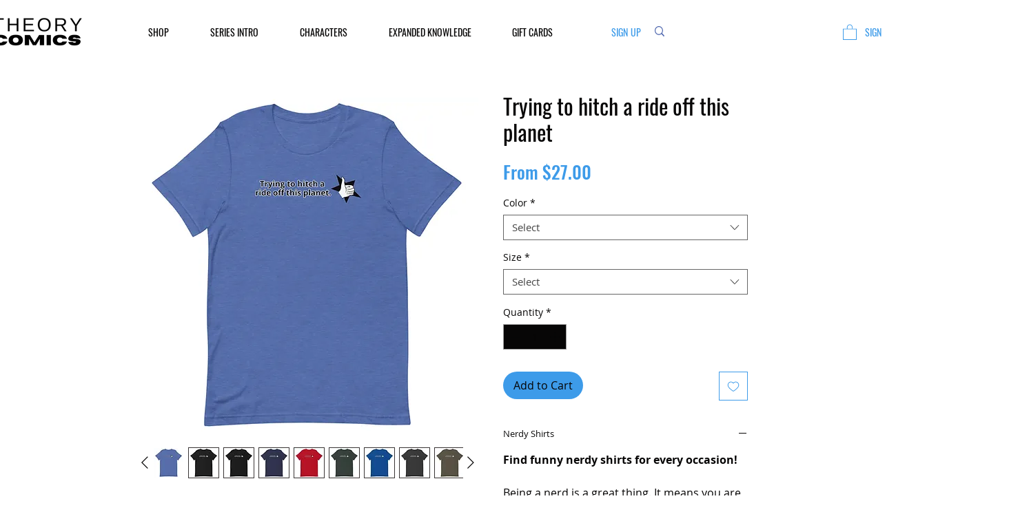

--- FILE ---
content_type: text/html; charset=utf-8
request_url: https://www.google.com/recaptcha/api2/aframe
body_size: 267
content:
<!DOCTYPE HTML><html><head><meta http-equiv="content-type" content="text/html; charset=UTF-8"></head><body><script nonce="vrzYxEj7h7m5IJIO81vw0w">/** Anti-fraud and anti-abuse applications only. See google.com/recaptcha */ try{var clients={'sodar':'https://pagead2.googlesyndication.com/pagead/sodar?'};window.addEventListener("message",function(a){try{if(a.source===window.parent){var b=JSON.parse(a.data);var c=clients[b['id']];if(c){var d=document.createElement('img');d.src=c+b['params']+'&rc='+(localStorage.getItem("rc::a")?sessionStorage.getItem("rc::b"):"");window.document.body.appendChild(d);sessionStorage.setItem("rc::e",parseInt(sessionStorage.getItem("rc::e")||0)+1);localStorage.setItem("rc::h",'1769111858022');}}}catch(b){}});window.parent.postMessage("_grecaptcha_ready", "*");}catch(b){}</script></body></html>